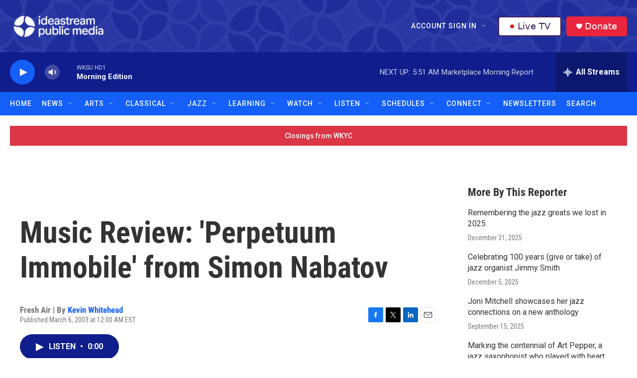

--- FILE ---
content_type: text/html; charset=utf-8
request_url: https://www.google.com/recaptcha/api2/aframe
body_size: 182
content:
<!DOCTYPE HTML><html><head><meta http-equiv="content-type" content="text/html; charset=UTF-8"></head><body><script nonce="shchj151u--ff9WXGHnFRQ">/** Anti-fraud and anti-abuse applications only. See google.com/recaptcha */ try{var clients={'sodar':'https://pagead2.googlesyndication.com/pagead/sodar?'};window.addEventListener("message",function(a){try{if(a.source===window.parent){var b=JSON.parse(a.data);var c=clients[b['id']];if(c){var d=document.createElement('img');d.src=c+b['params']+'&rc='+(localStorage.getItem("rc::a")?sessionStorage.getItem("rc::b"):"");window.document.body.appendChild(d);sessionStorage.setItem("rc::e",parseInt(sessionStorage.getItem("rc::e")||0)+1);localStorage.setItem("rc::h",'1769597242252');}}}catch(b){}});window.parent.postMessage("_grecaptcha_ready", "*");}catch(b){}</script></body></html>

--- FILE ---
content_type: text/css
request_url: https://tags.srv.stackadapt.com/sa.css
body_size: -11
content:
:root {
    --sa-uid: '0-b48101dc-d782-556f-6f33-316fd5181175';
}

--- FILE ---
content_type: text/plain; charset=utf-8
request_url: https://tags.srv.stackadapt.com/saq_pxl?uid=yYjIcMpty07z0xFuqhllmw&is_js=true&landing_url=https%3A%2F%2Fwww.ideastream.org%2Fnews%2F2003-03-06%2Fmusic-review-perpetuum-immobile-from-simon-nabatov&t=Music%20Review%3A%20%27Perpetuum%20Immobile%27%20from%20Simon%20Nabatov%20%7C%20Ideastream%20Public%20Media&tip=V7tFCVFhnrbTFeFDOqqAW48zJkYgVfDPZZ8q4zfqN-Y&host=https%3A%2F%2Fwww.ideastream.org&sa_conv_data_css_value=%20%220-b48101dc-d782-556f-6f33-316fd5181175%22&sa_conv_data_image_value=ffd8ffe000104a46494600010101006000600000ffdb004300080606070605080707070909080a0c140d0c0b0b0c1912130f141d1a1f1e1d1a1c1c20242e2720222c231c1c2837292c30313434341f27393d38323c2e333432ffdb0043010909090c0b0c180d0d1832211c213232323232323232323232323232323232323232323232323232323232323232323232323232323232323232323232323232ffc00011080001000103012200021101031101ffc4001f0000010501010101010100000000000000000102030405060708090a0bffc400b5100002010303020403050504040000017d01020300041105122131410613516107227114328191a1082342b1c11552d1f02433627282090a161718191a25262728292a3435363738393a434445464748494a535455565758595a636465666768696a737475767778797a838485868788898a92939495969798999aa2a3a4a5a6a7a8a9aab2b3b4b5b6b7b8b9bac2c3c4c5c6c7c8c9cad2d3d4d5d6d7d8d9dae1e2e3e4e5e6e7e8e9eaf1f2f3f4f5f6f7f8f9faffc4001f0100030101010101010101010000000000000102030405060708090a0bffc400b51100020102040403040705040400010277000102031104052131061241510761711322328108144291a1b1c109233352f0156272d10a162434e125f11718191a262728292a35363738393a434445464748494a535455565758595a636465666768696a737475767778797a82838485868788898a92939495969798999aa2a3a4a5a6a7a8a9aab2b3b4b5b6b7b8b9bac2c3c4c5c6c7c8c9cad2d3d4d5d6d7d8d9dae2e3e4e5e6e7e8e9eaf2f3f4f5f6f7f8f9faffda000c03010002110311003f00f7fa28a2803fffd9b48101dcd782556f6f33316fd5181175340ea183&l_src=&l_src_d=&u_src=&u_src_d=&shop=false&sa-user-id-v3=s%253AAQAKIK_lS8MxfurHBDNKv26_uprz-jTOi2a2xnEVK5RtZgu3ELcBGAQguNLnywYwAToE_kXKCEIEa2ii3A.P69f5iZqp3lAjxHJP7So4Ae5vSsS6j%252FhtHV1%252BsV4Ln8&sa-user-id-v2=s%253AtIEB3NeCVW9vMzFv1RgRdTQOoYM.m%252FZYuonf%252B3VGeUEz9IdBcDPJqj1Z0zml5xeRZCe1ovM&sa-user-id=s%253A0-b48101dc-d782-556f-6f33-316fd5181175.h5DmPgKYTcxDRGdTuqz1spyxnGMqgfmlfr%252BD02%252FrmX0
body_size: 43
content:
{"conversion_tracker_uids":null,"retargeting_tracker_uids":["SNbCd9QzyPNhccmO8yOM6T","3gzBZ0zy2ez9mqZnlLQQv0"],"lookalike_tracker_uids":null}